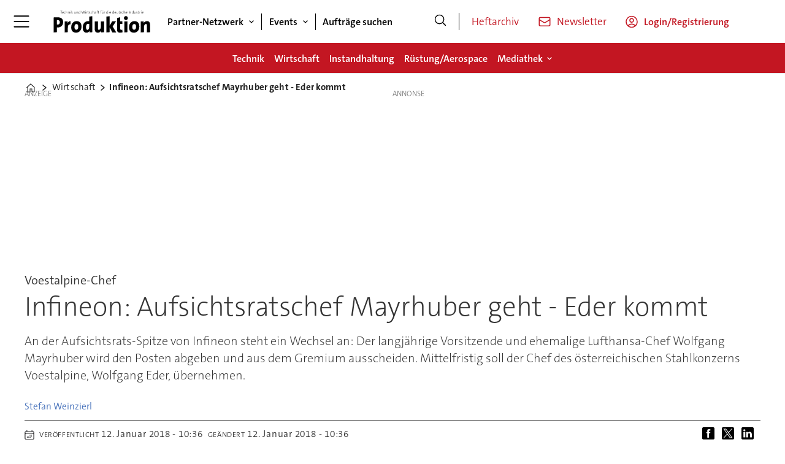

--- FILE ---
content_type: text/javascript;charset=utf-8
request_url: https://id.cxense.com/public/user/id?json=%7B%22identities%22%3A%5B%7B%22type%22%3A%22ckp%22%2C%22id%22%3A%22mkz9af8wf4rgz79l%22%7D%2C%7B%22type%22%3A%22lst%22%2C%22id%22%3A%2220huidzacb4ji3cu200x4em88y%22%7D%2C%7B%22type%22%3A%22cst%22%2C%22id%22%3A%2220huidzacb4ji3cu200x4em88y%22%7D%5D%7D&callback=cXJsonpCB2
body_size: 206
content:
/**/
cXJsonpCB2({"httpStatus":200,"response":{"userId":"cx:18llq2zuqww4x2bnj0apo3ikj4:u4ozkguotjq0","newUser":false}})

--- FILE ---
content_type: text/javascript;charset=utf-8
request_url: https://api.cxense.com/public/widget/data?json=%7B%22context%22%3A%7B%22referrer%22%3A%22%22%2C%22categories%22%3A%7B%22testgroup%22%3A%2272%22%7D%2C%22parameters%22%3A%5B%7B%22key%22%3A%22userState%22%2C%22value%22%3A%22anon%22%7D%2C%7B%22key%22%3A%22testgroup%22%2C%22value%22%3A%2272%22%7D%5D%2C%22autoRefresh%22%3Afalse%2C%22url%22%3A%22https%3A%2F%2Fwww.produktion.de%2Fwirtschaft%2Finfineon-aufsichtsratschef-mayrhuber-geht-eder-kommt%2F1742833%22%2C%22browserTimezone%22%3A%220%22%7D%2C%22widgetId%22%3A%224ec5765bab7691383e9ca9bef77d303a9c7986e0%22%2C%22user%22%3A%7B%22ids%22%3A%7B%22usi%22%3A%22mkz9af8wf4rgz79l%22%7D%7D%2C%22prnd%22%3A%22mkz9af8w8o2zav0j%22%7D&media=javascript&sid=4756157038256460468&widgetId=4ec5765bab7691383e9ca9bef77d303a9c7986e0&resizeToContentSize=true&useSecureUrls=true&usi=mkz9af8wf4rgz79l&rnd=525531581&prnd=mkz9af8w8o2zav0j&tzo=0&callback=cXJsonpCB1
body_size: 5356
content:
/**/
cXJsonpCB1({"httpStatus":200,"response":{"items":[{"dominantimage":"https://image.produktion.de/2587393.jpg?imageId=2587393&x=16&y=43.16&cropw=84&croph=53.53&panox=16&panoy=43.16&panow=84&panoh=53.53&width=1200&height=683","dominantthumbnail":"https://content-thumbnail.cxpublic.com/content/dominantthumbnail/3bb55ce9ac9adccd668c9d0791260a5ffcff930e.jpg?6968d653","description":"Ein Milliardenmarkt, vier militärische Schlüsselplattformen und ein traditionsreicher Zulieferer: Renk America erhält einen Auftrag, der strategische Tiefe hat.","campaign":"undefined","testId":"1","id":"3bb55ce9ac9adccd668c9d0791260a5ffcff930e","placement":"6","collection":"Contextual 3er Block","title":"Renk sichert sich U.S.-Army-Großauftrag","click_url":"https://api.cxense.com/public/widget/click/[base64]","url":"https://www.produktion.de/ruestung-aerospace/renk-sichert-sich-usarmygrossauftrag/2587391"},{"dominantimage":"https://image.produktion.de/2390442.jpg?imageId=2390442&x=0&y=28.33&cropw=100&croph=71.67&panox=0&panoy=28.33&panow=100&panoh=71.67&width=1200&height=683","dominantthumbnail":"https://content-thumbnail.cxpublic.com/content/dominantthumbnail/7617bb2550ddac362b2576908c85f3e5e4a7fb84.jpg?696ddf15","description":"Panzer, Jets und Raketenmotoren bringen Milliardenumsätze – doch hinter dem Wachstum der Top 10 Rüstungsunternehmen steckt eine industrielle Megamaschinerie mit enormem Einfluss auf Forschung, Produktion und globale Lieferketten.","campaign":"undefined","testId":"1","id":"7617bb2550ddac362b2576908c85f3e5e4a7fb84","placement":"6","collection":"Contextual 3er Block","title":"Die 10 größten Rüstungsunternehmen der Welt im Vergleich","click_url":"https://api.cxense.com/public/widget/click/[base64]","url":"https://www.produktion.de/ruestung-aerospace/die-10-groessten-ruestungsunternehmen-der-welt-im-vergleich/2390409"},{"dominantimage":"https://image.produktion.de/2118237.jpg?imageId=2118237&x=0&y=1.31&cropw=100&croph=48.13&panox=0&panoy=1.31&panow=100&panoh=48.13&width=1200&height=683","dominantthumbnail":"https://content-thumbnail.cxpublic.com/content/dominantthumbnail/061e170528cce5f3d312dfdc870a4965b17eded2.jpg?694fd030","description":"Mit DefendAir bringt MBDA ein spezialisiertes Abwehrsystem gegen Drohnen in Stellung – entwickelt für schnelle Verfügbarkeit, breite Wirkung und europäische Verteidigung.","campaign":"undefined","testId":"1","id":"061e170528cce5f3d312dfdc870a4965b17eded2","placement":"6","collection":"Contextual 3er Block","title":"DefendAir: Bundeswehr kauft Lenkflugkörper gegen Drohnen","click_url":"https://api.cxense.com/public/widget/click/[base64]","url":"https://www.produktion.de/ruestung-aerospace/defendair-bundeswehr-kauft-lenkflugkoerper-gegen-drohnen/2118220"},{"dominantimage":"https://image.produktion.de/2580631.jpg?imageId=2580631&x=0&y=0&cropw=100&croph=100&panox=0&panoy=0&panow=100&panoh=100&width=1200&height=683","dominantthumbnail":"https://content-thumbnail.cxpublic.com/content/dominantthumbnail/6b8c26ef8841bd74ad5ec2b0aefb5d90fc22b1ee.jpg?69490d64","description":"Zwei neue Serienverträge im Wert von über zwei Milliarden Euro markieren den bislang größten Einzelauftrag für Patria – und einen Meilenstein im CAVS-Programm.","campaign":"undefined","testId":"1","id":"6b8c26ef8841bd74ad5ec2b0aefb5d90fc22b1ee","placement":"6","collection":"Contextual 3er Block","title":"CAVS-Deal: Patria liefert 876 Panzer an Bundeswehr","click_url":"https://api.cxense.com/public/widget/click/[base64]","url":"https://www.produktion.de/ruestung-aerospace/cavsdeal-patria-liefert-876-panzer-an-bundeswehr/2580629"}],"template":"<div data-cx_jdt7 tmp:class=\"cx-flex-module\">\n  <!--%\n  var items = data.response.items;\n  for (var i = 0; i < items.length; i++) {\n    var item = items[i];\n    var itemImage = item.dominantthumbnail || '';\n  %-->\n\n    <!--% if (itemImage) { %-->\n  <a tmp:id=\"{{cX.CCE.clickTracker(item)}}\" tmp:class=\"cx-item\" tmp:href=\"{{item.url}}\" tmp:target=\"_top\" tmp:title=\"{{item.title}}\">\n    <img tmp:srcset=\"{{itemImage}} 300w, {{item.dominantimage}} 960w\" tmp:sizes=\"(max-width: 600px) 300px, 960px\" tmp:src=\"{{itemImage}}\" tmp:alt=\"\">\n    <h3>{{item.title}}</h3>\n  </a>\n    <!--% } else {%-->\n  <a tmp:id=\"{{cX.CCE.clickTracker(item)}}\" tmp:class=\"cx-item text-only\" tmp:href=\"{{item.url}}\" tmp:target=\"_top\" tmp:title=\"{{item.title}}\">\n    <h3>{{item.title}}</h3>\n      <!--% if (item.description) { %-->\n    <span>{{item.description}}</span>\n      <!--% } %-->\n  </a>\n    <!--% } %-->\n  <!--% } %-->\n</div>\n","style":"@import url('https://fonts.googleapis.com/css2?family=Roboto&display=swap');\n\n.cx-flex-module[data-cx_jdt7] {\n  --cx-columns: 4;\n  --cx-gap: 16px;\n  --cx-image-height: 115px; /* <<< halbe Höhe */\n  --cx-bg: transparent;\n  --cx-fg:#fff;\n  --cx-font:'TheSansC5', arial, helvetica, sans-serif;\n  --cx-font-size:18px;\n\n  display:grid;\n  grid-template-columns: repeat(var(--cx-columns), minmax(0,1fr));\n  column-gap: var(--cx-gap);\n  row-gap: 20px;\n\n  max-width:1220px;\n  margin:0 auto;\n  padding: var(--cx-gap);\n  background: var(--cx-bg);\n  box-sizing:border-box;}\n\n.cx-flex-module[data-cx_jdt7] .cx-item {\n  display:block;\n  text-decoration:none;\n  background:transparent;\n/*  transition: transform .15s ease, box-shadow .15s ease;*/\n}\n\n.cx-flex-module[data-cx_jdt7] .cx-item.text-only {\n    background: #FAFAFA;\n    padding: 15px;\n    box-sizing: border-box;\n}\n\n.cx-flex-module[data-cx_jdt7] img {\n  width:100%;\n  height:var(--cx-image-height);\n  object-fit:cover;\n  display:block;\n  background:#111;\n/*  transition: transform .2s ease, filter .2s ease;*/\n}\n\n.cx-flex-module[data-cx_jdt7] .cx-item h3 {\n  font-family:var(--cx-font);\n  font-size:var(--cx-font-size);\n  font-weight:700;\n  color:var(--cx-fg);\n  line-height:1.25;\n  margin:12px 0 0 0;\n  text-decoration:none;\n}\n\n.cx-flex-module[data-cx_jdt7] .cx-item.text-only span {\n  font-family:var(--cx-font);\n  font-size:90%;\n  color:rgba(255,255,255,.7);\n  line-height:1.35;\n}\n\n.cx-flex-module[data-cx_jdt7] .cx-item:hover {\n    opacity: 0.95;\n}\n\n.cx-flex-module[data-cx_jdt7] .cx-item:hover h3 {\n    color:var(--cx-fg);\n \ttext-decoration: underline;\n}\n\n@media screen and (max-width: 600px) {\n    .cx-flex-module[data-cx_jdt7] {\n    --cx-columns: 2; /* <<< Zeigt 2 Elemente pro Zeile */\n  } \n  \n    .cx-flex-module[data-cx_jdt7] .cx-item {\nwidth: calc(100% - 4 * var(--cx-item-gap)); height: unset; margin: var(--cx-item-gap) calc(2 * var(--cx-item-gap)); }\n\n    .cx-flex-module[data-cx_jdt7] .cx-item h3 {\n        font-size: 5vw;\n    }\n\n    .cx-flex-module[data-cx_jdt7] img {\n        height:var(--cx-image-height);\n    }\n}\n\n/* IE10+ */\n@media screen\\0 {\n    .cx-flex-module[data-cx_jdt7] {\n        background: #FFF;\n        padding: 4px;\n    }\n\n    .cx-flex-module[data-cx_jdt7] .cx-item {\n        width: calc(33% - 12px);\n        margin: 4px;\n    }\n\n    .cx-flex-module[data-cx_jdt7] img {\n        min-height: auto;\n    }\n\n    .cx-flex-module[data-cx_jdt7] .cx-item h3 {\n        font-family: Roboto, arial, helvetica, sans-serif;\n        font-size: 14px;\n        color: #555;\n        margin: 5px 0;\n    }\n\n    .cx-flex-module[data-cx_jdt7] .cx-item:hover h3 {\n        color: #000;\n    }\n\n    .cx-flex-module[data-cx_jdt7] .cx-item.text-only span {\n        font-family: Roboto, arial, helvetica, sans-serif;\n        color: #AAA;\n    }\n}\n","prnd":"mkz9af8w8o2zav0j"}})

--- FILE ---
content_type: image/svg+xml
request_url: https://www.produktion.de/view-resources/ultima/public/common/icons/icon-events-dark.svg
body_size: 361
content:
<svg width="20" height="21" viewBox="0 0 20 21" fill="none" xmlns="http://www.w3.org/2000/svg">
<g clip-path="url(#clip0_2435_6760)">
<path d="M4.75 1.50464V3.75464M15.25 1.50464V3.75464M1 17.2546V6.00464C1 4.762 2.00736 3.75464 3.25 3.75464H16.75C17.9926 3.75464 19 4.762 19 6.00464V17.2546M1 17.2546C1 18.4973 2.00736 19.5046 3.25 19.5046H16.75C17.9926 19.5046 19 18.4973 19 17.2546M1 17.2546V9.75464C1 8.512 2.00736 7.50464 3.25 7.50464H16.75C17.9926 7.50464 19 8.512 19 9.75464V17.2546M10 11.2546H10.0075V11.2621H10V11.2546ZM10 13.5046H10.0075V13.5121H10V13.5046ZM10 15.7546H10.0075V15.7621H10V15.7546ZM7.75 13.5046H7.7575V13.5121H7.75V13.5046ZM7.75 15.7546H7.7575V15.7621H7.75V15.7546ZM5.5 13.5046H5.5075V13.5121H5.5V13.5046ZM5.5 15.7546H5.5075V15.7621H5.5V15.7546ZM12.25 11.2546H12.2575V11.2621H12.25V11.2546ZM12.25 13.5046H12.2575V13.5121H12.25V13.5046ZM12.25 15.7546H12.2575V15.7621H12.25V15.7546ZM14.5 11.2546H14.5075V11.2621H14.5V11.2546ZM14.5 13.5046H14.5075V13.5121H14.5V13.5046Z" stroke="#232325" stroke-width="1.5" stroke-linecap="round" stroke-linejoin="round"/>
</g>
<defs>
<clipPath id="clip0_2435_6760">
<rect width="20" height="20" fill="white" transform="translate(0 0.5)"/>
</clipPath>
</defs>
</svg>


--- FILE ---
content_type: image/svg+xml
request_url: https://www.produktion.de/files/2025/10/30/Logo_produktion_slogan_rgb.svg
body_size: 4966
content:
<?xml version="1.0" encoding="utf-8"?>
<!-- Generator: Adobe Illustrator 16.0.3, SVG Export Plug-In . SVG Version: 6.00 Build 0)  -->
<!DOCTYPE svg PUBLIC "-//W3C//DTD SVG 1.1//EN" "http://www.w3.org/Graphics/SVG/1.1/DTD/svg11.dtd">
<svg version="1.1" id="Ebene_1" xmlns="http://www.w3.org/2000/svg" xmlns:xlink="http://www.w3.org/1999/xlink" x="0px" y="0px"
	 width="584.254px" height="192.627px" viewBox="0 0 584.254 192.627" enable-background="new 0 0 584.254 192.627"
	 xml:space="preserve">
<g>
	<g>
		<rect x="10.896" y="153.13" fill="#C31622" width="562.678" height="21.26"/>
		<g>
			<path d="M65.7,83.575c0-18.114-11.292-28.278-31.953-28.278c-8.409,0-16.098,0.26-23.065,0.651v87.963l18.74-1.283V114.72
				c1.682,0.131,3.363,0.131,4.325,0.131C54.408,114.851,65.7,100.646,65.7,83.575 M46.359,84.487
				c0,8.601-5.886,13.423-13.694,13.553c-0.96,0-2.041-0.13-3.243-0.261V71.977c1.321-0.13,2.643-0.13,3.965-0.13
				C42.635,71.847,46.359,77.059,46.359,84.487 M109.065,77.58c-9.129-0.521-14.774,5.343-17.897,13.032h-0.241
				c0.601-4.04,0.841-8.731,0.841-11.469l-17.058,0.555v64.213l18.26-1.283v-25.432c0-16.159,5.285-22.414,15.256-19.938
				L109.065,77.58z M172.854,110.159c0-21.502-10.452-32.448-28.591-32.448c-18.259,0-31.593,14.204-31.593,35.315
				c0,23.065,11.412,32.317,28.71,32.317C159.399,145.344,172.854,131.14,172.854,110.159 M153.874,111.332
				c0,10.815-4.564,16.811-11.173,16.811c-7.567,0-11.051-5.473-11.051-17.332c0-11.338,5.646-16.158,11.412-16.158
				C150.63,94.652,153.874,100.255,153.874,111.332 M236.281,142.628V48.781l-18.26,2.571v26.879
				c-1.923-0.261-3.965-0.391-6.006-0.391c-20.422,0-32.074,16.029-32.074,37.271c0,18.505,7.328,30.362,21.743,30.362
				c8.89,0,14.896-4.56,18.139-10.814h0.241c-0.48,3.257-0.601,6.515-0.601,9.252L236.281,142.628z M218.021,110.29
				c0,10.815-4.324,18.635-10.451,18.635c-5.646,0-8.288-5.083-8.288-15.898c0-14.466,5.405-19.417,12.493-19.417
				c2.162,0,4.204,0.261,6.246,0.781V110.29z M304.394,142.628V79.144l-18.38,0.555v30.852c0,9.382-5.286,18.114-11.774,18.114
				c-4.202,0-5.524-3.127-5.524-8.34V79.144l-18.379,0.555v45.057c0,11.207,4.443,20.589,17.778,20.589
				c9.49,0,16.098-4.953,19.7-11.728l0.241,0.13c-0.601,3.128-0.721,7.688-0.721,10.165L304.394,142.628z M375.748,143.911
				l-21.141-35.056l19.701-29.712h-22.465l-15.137,26.063V48.781l-18.26,2.571v92.559l18.26-1.283v-29.862l16.217,31.146H375.748z"
				/>
			<path d="M412.345,143.39l-1.08-15.508c-2.043,0.521-4.084,0.913-6.248,0.913c-4.564,0-6.125-2.217-6.125-8.862V94.391h12.854
				V79.145h-12.854v-24.5l-18.381,5.343v64.506c0,15.899,4.445,20.852,18.26,20.852C403.095,145.345,408.261,144.563,412.345,143.39
				 M441.177,79.145l-18.26,0.554v64.213l18.26-1.283V79.145z"/>
			<path d="M573.126,142.628V98.301c0-11.207-4.324-20.59-17.658-20.59c-9.49,0-16.098,4.952-19.822,11.728l-0.119-0.13
				c0.602-3.128,0.721-7.688,0.721-10.165l-17.059,0.555v64.213l18.26-1.283v-30.123c0-9.383,5.406-18.114,11.893-18.114
				c4.205,0,5.527,3.128,5.527,8.34v41.181L573.126,142.628z"/>
			<path d="M510.492,110.159c0-21.502-10.453-32.449-28.592-32.449c-18.26,0-31.594,14.205-31.594,35.316
				c0,23.065,11.412,32.317,28.711,32.317C497.037,145.344,510.492,131.141,510.492,110.159 M491.509,111.332
				c0,10.816-4.563,16.812-11.172,16.812c-7.568,0-11.051-5.475-11.051-17.332c0-11.338,5.645-16.16,11.412-16.16
				C488.265,94.651,491.509,100.255,491.509,111.332"/>
			<path d="M443.339,59.857c0-6.516-5.045-11.728-11.293-11.728c-6.127,0-11.172,5.343-11.172,11.728
				c0,6.516,5.045,11.729,11.172,11.729C438.294,71.586,443.339,66.373,443.339,59.857"/>
		</g>
	</g>
	<g>
		<path d="M532.889,26.099h-5.856c0.284-2.002,1.442-3.221,3.059-3.221C531.862,22.878,532.932,24.166,532.889,26.099
			 M534.353,26.306c0-2.439-1.202-4.578-4.174-4.578c-2.949,0-4.697,2.531-4.697,5.934c0,4.025,1.727,5.865,4.895,5.865
			c1.354,0,2.6-0.252,3.627-0.689l-0.262-1.219c-0.918,0.438-2.011,0.666-3.06,0.666c-2.535,0-3.868-1.471-3.736-5.105h7.363
			C534.353,26.789,534.353,26.466,534.353,26.306 M521.942,21.912h-1.377v11.432h1.377V21.912z M522.248,18.208
			c0-0.598-0.437-1.033-0.982-1.033s-0.982,0.459-0.982,1.033c0,0.576,0.437,1.035,0.982,1.035S522.248,18.761,522.248,18.208
			 M517.485,21.751c-2.382-0.322-3.519,1.473-3.933,3.174l-0.045-0.023c0.197-1.012,0.285-2.184,0.285-2.99h-1.398v11.432h1.376
			v-4.555c0-3.979,1.181-6.049,3.649-5.635L517.485,21.751z M509.095,33.275l-0.197-1.242c-0.415,0.115-0.939,0.184-1.507,0.184
			c-1.354,0-1.728-0.553-1.728-2.736v-6.418h3.344v-1.15h-3.344v-4.254l-1.354,0.391v3.863h-2.491v1.15h2.491v7.131
			c0,2.299,0.59,3.311,2.709,3.311C507.696,33.503,508.505,33.412,509.095,33.275 M500.115,29.986c0-4.002-5.529-2.186-5.529-5.152
			c0-1.195,0.832-1.955,2.514-1.955c0.766,0,1.529,0.139,2.207,0.346l0.175-1.242c-0.655-0.162-1.485-0.254-2.185-0.254
			c-2.688,0-4.108,1.381-4.108,3.266c0,4.117,5.506,2.232,5.506,5.199c0,1.287-1.18,2.092-2.797,2.092
			c-0.83,0-1.769-0.16-2.469-0.436l-0.196,1.379c0.678,0.207,1.596,0.299,2.426,0.299C498.455,33.527,500.115,31.941,500.115,29.986
			 M489.408,33.343V21.912h-1.375v5.451c0,2.898-1.443,4.992-3.496,4.992c-1.728,0-2.207-1.127-2.207-3.037v-7.406h-1.377v7.959
			c0,2.023,0.764,3.656,3.277,3.656c1.923,0,3.32-1.127,3.934-2.875l0.043,0.023c-0.131,0.713-0.197,1.863-0.197,2.668H489.408z
			 M474.943,27.433c0,2.047-1.092,4.922-3.43,4.922c-1.901,0-2.775-1.633-2.775-4.348c0-3.588,1.551-5.082,3.934-5.082
			c0.721,0,1.486,0.092,2.271,0.299V27.433z M476.32,33.343V16.554h-1.377v5.357c-0.785-0.092-1.463-0.137-2.141-0.137
			c-3.321,0-5.528,2.23-5.528,6.371c0,3.334,1.312,5.381,4.021,5.381c1.748,0,3.19-1.104,3.781-2.828l0.043,0.023
			c-0.132,0.713-0.197,1.885-0.197,2.621H476.32z M463.735,33.343v-7.957c0-2.025-0.765-3.658-3.278-3.658
			c-1.922,0-3.32,1.127-3.933,2.875l-0.044-0.023c0.131-0.713,0.197-1.861,0.197-2.668h-1.398v11.432h1.377v-5.451
			c0-2.898,1.441-4.99,3.495-4.99c1.704,0,2.207,1.127,2.207,3.035v7.406H463.735z M450.646,17.818h-1.398v15.525h1.398V17.818z
			 M438.935,26.099h-5.855c0.285-2.002,1.442-3.221,3.06-3.221C437.908,22.878,438.979,24.166,438.935,26.099 M440.399,26.306
			c0-2.439-1.2-4.578-4.173-4.578c-2.95,0-4.698,2.531-4.698,5.934c0,4.025,1.726,5.865,4.896,5.865c1.354,0,2.6-0.252,3.627-0.689
			l-0.264-1.219c-0.916,0.438-2.01,0.666-3.059,0.666c-2.534,0-3.867-1.471-3.736-5.105h7.364
			C440.399,26.789,440.399,26.466,440.399,26.306 M427.99,33.343v-7.957c0-2.025-0.766-3.658-3.279-3.658
			c-1.9,0-3.299,1.127-3.933,2.898l-0.044-0.023c0.133-0.574,0.176-1.494,0.176-2.277v-5.771h-1.377v16.789h1.377v-5.451
			c0-2.898,1.441-4.99,3.496-4.99c1.704,0,2.206,1.127,2.206,3.035v7.406H427.99z M416.365,32.814l-0.283-1.172
			c-0.832,0.391-1.793,0.621-2.819,0.621c-2.798,0-3.474-2.07-3.474-4.531c0-2.783,1.223-4.807,3.407-4.807
			c1.027,0,2.054,0.275,2.798,0.574l0.305-1.195c-0.786-0.346-1.791-0.529-2.883-0.529c-3.301,0-5.092,2.461-5.092,6.256
			c0,4.416,2.36,5.451,4.654,5.451C414.158,33.482,415.403,33.251,416.365,32.814 M405.636,29.986c0-4.002-5.528-2.186-5.528-5.152
			c0-1.195,0.83-1.955,2.513-1.955c0.766,0,1.529,0.139,2.207,0.346l0.176-1.242c-0.656-0.162-1.486-0.254-2.186-0.254
			c-2.688,0-4.107,1.381-4.107,3.266c0,4.117,5.506,2.232,5.506,5.199c0,1.287-1.18,2.092-2.797,2.092
			c-0.83,0-1.771-0.16-2.469-0.436l-0.197,1.379c0.678,0.207,1.596,0.299,2.426,0.299C403.976,33.527,405.636,31.941,405.636,29.986
			 M396.263,33.275l-0.197-1.242c-0.415,0.115-0.939,0.184-1.507,0.184c-1.354,0-1.728-0.553-1.728-2.736v-6.418h3.344v-1.15h-3.344
			v-4.254l-1.354,0.391v3.863h-2.491v1.15h2.491v7.131c0,2.299,0.59,3.311,2.709,3.311
			C394.865,33.503,395.673,33.412,396.263,33.275 M386.43,33.343V21.912h-1.376v5.451c0,2.898-1.442,4.992-3.496,4.992
			c-1.727,0-2.207-1.127-2.207-3.037v-7.406h-1.377v7.959c0,2.023,0.766,3.656,3.277,3.656c1.924,0,3.322-1.127,3.934-2.875
			l0.044,0.023c-0.131,0.713-0.196,1.863-0.196,2.668H386.43z M372.862,26.099h-5.855c0.283-2.002,1.442-3.221,3.059-3.221
			C371.835,22.878,372.906,24.166,372.862,26.099 M374.326,26.306c0-2.439-1.201-4.578-4.174-4.578
			c-2.948,0-4.696,2.531-4.696,5.934c0,4.025,1.726,5.865,4.894,5.865c1.355,0,2.6-0.252,3.627-0.689l-0.262-1.219
			c-0.918,0.438-2.01,0.666-3.059,0.666c-2.535,0-3.868-1.471-3.737-5.105h7.364C374.326,26.789,374.326,26.466,374.326,26.306
			 M360.538,27.433c0,2.047-1.092,4.922-3.43,4.922c-1.9,0-2.775-1.633-2.775-4.348c0-3.588,1.551-5.082,3.934-5.082
			c0.721,0,1.486,0.092,2.271,0.299V27.433z M361.915,33.343V16.554h-1.377v5.357c-0.785-0.092-1.463-0.137-2.141-0.137
			c-3.32,0-5.527,2.23-5.527,6.371c0,3.334,1.311,5.381,4.02,5.381c1.748,0,3.191-1.104,3.781-2.828l0.043,0.023
			c-0.131,0.713-0.196,1.885-0.196,2.621H361.915z M343.649,26.099h-5.855c0.283-2.002,1.441-3.221,3.059-3.221
			C342.622,22.878,343.693,24.166,343.649,26.099 M345.113,26.306c0-2.439-1.202-4.578-4.174-4.578
			c-2.948,0-4.696,2.531-4.696,5.934c0,4.025,1.725,5.865,4.894,5.865c1.354,0,2.6-0.252,3.627-0.689l-0.263-1.219
			c-0.918,0.438-2.01,0.666-3.059,0.666c-2.535,0-3.867-1.471-3.736-5.105h7.363C345.113,26.789,345.113,26.466,345.113,26.306
			 M332.702,21.912h-1.377v11.432h1.377V21.912z M333.008,18.208c0-0.598-0.438-1.033-0.983-1.033s-0.983,0.459-0.983,1.033
			c0,0.576,0.438,1.035,0.983,1.035S333.008,18.761,333.008,18.208 M325.317,27.433c0,2.047-1.093,4.922-3.43,4.922
			c-1.901,0-2.775-1.633-2.775-4.348c0-3.588,1.551-5.082,3.934-5.082c0.721,0,1.484,0.092,2.271,0.299V27.433z M326.694,33.343
			V16.554h-1.377v5.357c-0.787-0.092-1.464-0.137-2.141-0.137c-3.322,0-5.528,2.23-5.528,6.371c0,3.334,1.312,5.381,4.021,5.381
			c1.748,0,3.189-1.104,3.779-2.828l0.045,0.023c-0.132,0.713-0.197,1.885-0.197,2.621H326.694z M310.459,21.751
			c-2.381-0.322-3.518,1.473-3.934,3.174l-0.043-0.023c0.196-1.012,0.284-2.184,0.284-2.99h-1.399v11.432h1.377v-4.555
			c0-3.979,1.18-6.049,3.649-5.635L310.459,21.751z M295.427,18.208c0-0.574-0.415-0.988-0.94-0.988
			c-0.546,0-0.939,0.414-0.939,0.988c0,0.553,0.394,0.99,0.939,0.99C295.012,19.199,295.427,18.761,295.427,18.208 M299.448,18.208
			c0-0.574-0.416-0.988-0.939-0.988c-0.525,0-0.94,0.414-0.94,0.988c0,0.553,0.415,0.99,0.94,0.99
			C299.032,19.199,299.448,18.761,299.448,18.208 M300.736,33.343V21.912h-1.376v5.451c0,2.898-1.441,4.992-3.496,4.992
			c-1.726,0-2.207-1.127-2.207-3.037v-7.406h-1.377v7.959c0,2.023,0.766,3.656,3.278,3.656c1.923,0,3.321-1.127,3.933-2.875
			l0.045,0.023c-0.132,0.713-0.197,1.863-0.197,2.668H300.736z M290.642,16.646c-0.59-0.139-1.158-0.207-1.792-0.207
			c-2.514,0-4.042,1.494-4.042,4.691v0.781h-2.491v1.15h2.491v10.281h1.376V23.062h3.343v-1.15h-3.343v-0.828
			c0-2.346,0.765-3.449,2.557-3.449c0.568,0,1.202,0.068,1.771,0.254L290.642,16.646z M275.784,33.275l-0.196-1.242
			c-0.415,0.115-0.939,0.184-1.508,0.184c-1.354,0-1.726-0.553-1.726-2.736v-6.418h3.343v-1.15h-3.343v-4.254l-1.355,0.391v3.863
			h-2.491v1.15h2.491v7.131c0,2.299,0.59,3.311,2.71,3.311C274.386,33.503,275.194,33.412,275.784,33.275 M269.338,16.646
			c-0.59-0.139-1.157-0.207-1.792-0.207c-2.513,0-4.042,1.494-4.042,4.691v0.781h-2.49v1.15h2.49v10.281h1.376V23.062h3.344v-1.15
			h-3.344v-0.828c0-2.346,0.766-3.449,2.558-3.449c0.567,0,1.201,0.068,1.769,0.254L269.338,16.646z M256.95,28.076
			c0,2.094-1.354,4.256-3.409,4.256c-1.136,0-1.879-0.852-1.879-2.002c0-1.287,1.18-2.529,5.288-2.529V28.076z M258.37,33.343
			c-0.021-1.035-0.044-2.369-0.044-3.541v-4.416c0-2.094-0.808-3.658-3.736-3.658c-1.377,0-2.753,0.346-3.779,0.828l0.349,1.219
			c0.874-0.506,2.164-0.873,3.212-0.873c1.945,0,2.579,1.035,2.579,2.898v0.873c-4.392,0-6.686,1.609-6.686,3.887
			c0,1.84,1.267,2.967,2.948,2.967c1.901,0,3.322-1.219,3.847-2.713l0.044,0.021c-0.11,0.668-0.131,1.588-0.131,2.508H258.37z
			 M246.571,33.343v-7.957c0-2.025-0.765-3.658-3.277-3.658c-1.9,0-3.3,1.127-3.933,2.898l-0.044-0.023
			c0.131-0.574,0.175-1.494,0.175-2.277v-5.771h-1.377v16.789h1.377v-5.451c0-2.898,1.442-4.99,3.496-4.99
			c1.704,0,2.207,1.127,2.207,3.035v7.406H246.571z M234.947,32.814l-0.284-1.172c-0.83,0.391-1.792,0.621-2.818,0.621
			c-2.797,0-3.475-2.07-3.475-4.531c0-2.783,1.225-4.807,3.409-4.807c1.027,0,2.054,0.275,2.797,0.574l0.305-1.195
			c-0.785-0.346-1.791-0.529-2.884-0.529c-3.299,0-5.091,2.461-5.091,6.256c0,4.416,2.36,5.451,4.654,5.451
			C232.74,33.482,233.986,33.251,234.947,32.814 M224.219,29.986c0-4.002-5.528-2.186-5.528-5.152c0-1.195,0.83-1.955,2.512-1.955
			c0.766,0,1.53,0.139,2.207,0.346l0.175-1.242c-0.654-0.162-1.485-0.254-2.185-0.254c-2.688,0-4.108,1.381-4.108,3.266
			c0,4.117,5.506,2.232,5.506,5.199c0,1.287-1.179,2.092-2.796,2.092c-0.831,0-1.77-0.16-2.469-0.436l-0.197,1.379
			c0.678,0.207,1.596,0.299,2.426,0.299C222.558,33.527,224.219,31.941,224.219,29.986 M214.845,33.275l-0.196-1.242
			c-0.416,0.115-0.94,0.184-1.508,0.184c-1.355,0-1.727-0.553-1.727-2.736v-6.418h3.343v-1.15h-3.343v-4.254l-1.354,0.391v3.863
			h-2.491v1.15h2.491v7.131c0,2.299,0.59,3.311,2.71,3.311C213.447,33.503,214.254,33.412,214.845,33.275 M206.17,21.751
			c-2.381-0.322-3.518,1.473-3.933,3.174l-0.043-0.023c0.196-1.012,0.284-2.184,0.284-2.99h-1.399v11.432h1.377v-4.555
			c0-3.979,1.181-6.049,3.649-5.635L206.17,21.751z M196.448,21.912h-1.377v11.432h1.377V21.912z M196.753,18.208
			c0-0.598-0.437-1.033-0.982-1.033s-0.983,0.459-0.983,1.033c0,0.576,0.438,1.035,0.983,1.035S196.753,18.761,196.753,18.208
			 M192.232,17.818h-1.377l-2.928,11.869c-0.197,0.734-0.351,1.426-0.481,2.207h-0.021c-0.152-0.852-0.371-1.771-0.59-2.553
			l-3.212-11.523h-1.748l-3.059,11.34c-0.241,0.873-0.438,1.816-0.612,2.736h-0.021c-0.176-0.965-0.371-1.816-0.635-2.875
			l-2.817-11.201h-1.508l3.999,15.525h1.769l3.147-11.752c0.239-0.828,0.415-1.588,0.523-2.348h0.022
			c0.152,0.691,0.328,1.496,0.567,2.324l3.256,11.775h1.771L192.232,17.818z M163.652,27.433c0,2.047-1.093,4.922-3.431,4.922
			c-1.901,0-2.775-1.633-2.775-4.348c0-3.588,1.552-5.082,3.933-5.082c0.722,0,1.486,0.092,2.273,0.299V27.433z M165.028,33.343
			V16.554h-1.376v5.357c-0.787-0.092-1.464-0.137-2.141-0.137c-3.322,0-5.529,2.23-5.529,6.371c0,3.334,1.311,5.381,4.021,5.381
			c1.748,0,3.19-1.104,3.78-2.828l0.044,0.023c-0.131,0.713-0.197,1.885-0.197,2.621H165.028z M152.443,33.343v-7.957
			c0-2.025-0.765-3.658-3.278-3.658c-1.922,0-3.32,1.127-3.933,2.875l-0.043-0.023c0.131-0.713,0.196-1.861,0.196-2.668h-1.398
			v11.432h1.376v-5.451c0-2.898,1.443-4.99,3.496-4.99c1.705,0,2.207,1.127,2.207,3.035v7.406H152.443z M139.355,33.343V21.912
			h-1.377v5.451c0,2.898-1.442,4.992-3.496,4.992c-1.727,0-2.207-1.127-2.207-3.037v-7.406h-1.376v7.959
			c0,2.023,0.765,3.656,3.277,3.656c1.923,0,3.321-1.127,3.933-2.875l0.044,0.023c-0.131,0.713-0.197,1.863-0.197,2.668H139.355z
			 M122.618,33.343l-4.785-6.232l4.414-5.199h-1.661l-4.281,5.199V16.554h-1.377v16.789h1.377v-6.072l4.479,6.072H122.618z
			 M110.294,21.912h-1.377v11.432h1.377V21.912z M110.601,18.208c0-0.598-0.438-1.033-0.983-1.033c-0.547,0-0.983,0.459-0.983,1.033
			c0,0.576,0.437,1.035,0.983,1.035C110.164,19.244,110.601,18.761,110.601,18.208 M104.286,33.343v-7.957
			c0-2.025-0.764-3.658-3.276-3.658c-1.924,0-3.321,1.127-3.934,2.875l-0.044-0.023c0.131-0.713,0.197-1.861,0.197-2.668H95.83
			v11.432h1.377v-5.451c0-2.898,1.442-4.99,3.496-4.99c1.704,0,2.207,1.127,2.207,3.035v7.406H104.286z M91.198,33.343v-7.957
			c0-2.025-0.764-3.658-3.277-3.658c-1.9,0-3.299,1.127-3.933,2.898l-0.044-0.023c0.131-0.574,0.175-1.494,0.175-2.277v-5.771
			h-1.377v16.789h1.377v-5.451c0-2.898,1.442-4.99,3.496-4.99c1.704,0,2.207,1.127,2.207,3.035v7.406H91.198z M79.574,32.814
			l-0.284-1.172c-0.83,0.391-1.791,0.621-2.817,0.621c-2.798,0-3.476-2.07-3.476-4.531c0-2.783,1.225-4.807,3.409-4.807
			c1.027,0,2.054,0.275,2.797,0.574l0.307-1.195c-0.787-0.346-1.792-0.529-2.885-0.529c-3.3,0-5.091,2.461-5.091,6.256
			c0,4.416,2.359,5.451,4.654,5.451C77.367,33.482,78.613,33.251,79.574,32.814 M67.513,26.099h-5.855
			c0.284-2.002,1.442-3.221,3.06-3.221C66.486,22.878,67.557,24.166,67.513,26.099 M68.977,26.306c0-2.439-1.201-4.578-4.173-4.578
			c-2.95,0-4.698,2.531-4.698,5.934c0,4.025,1.726,5.865,4.895,5.865c1.354,0,2.601-0.252,3.627-0.689l-0.263-1.219
			c-0.917,0.438-2.01,0.666-3.059,0.666c-2.534,0-3.867-1.471-3.736-5.105h7.364C68.977,26.789,68.977,26.466,68.977,26.306
			 M60.434,19.037v-1.219H49.902v1.219h4.567v14.307h1.397V19.037H60.434z"/>
	</g>
</g>
</svg>


--- FILE ---
content_type: image/svg+xml
request_url: https://www.produktion.de/view-resources/ultima/public/common/icons/icon-facebook.svg
body_size: 179
content:
<svg width="20" height="20" viewBox="0 0 20 20" fill="none" xmlns="http://www.w3.org/2000/svg">
<path fill-rule="evenodd" clip-rule="evenodd" d="M2 0C0.895431 0 0 0.895431 0 2V18C0 19.1046 0.895431 20 2 20H18C19.1046 20 20 19.1046 20 18V2C20 0.895431 19.1046 0 18 0H2ZM13.2309 5.50404H11.6677C11.3581 5.50404 11.0456 5.82404 11.0456 6.06211V7.65613H13.2279C13.14 8.87842 12.9596 9.99613 12.9596 9.99613H11.0344V16.9231H8.16558V9.99539H6.76906V7.66444H8.16558V5.75868C8.16558 5.4102 8.09499 3.07697 11.105 3.07697H13.231L13.2309 5.50404Z" fill="black"/>
</svg>


--- FILE ---
content_type: text/javascript;charset=utf-8
request_url: https://p1cluster.cxense.com/p1.js
body_size: 100
content:
cX.library.onP1('20huidzacb4ji3cu200x4em88y');
